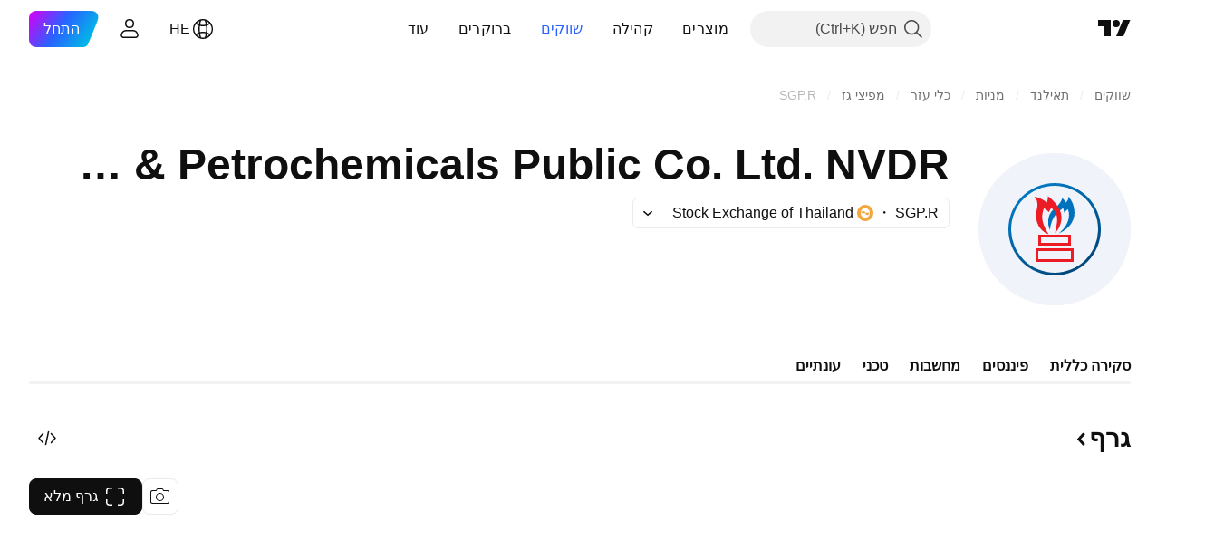

--- FILE ---
content_type: text/css; charset=utf-8
request_url: https://static.tradingview.com/static/bundles/21147.69a11f3f84fc5c10fdf9.rtl.css
body_size: 2363
content:
[data-theme=light]{--_0-ds0D:var(--color-black);--_1-ds0D:var(--color-cold-gray-900);--_2-ds0D:var(--color-tan-orange-700);--_3-ds0D:var(--color-tv-blue-800);--_4-ds0D:var(--color-deep-blue-600);--_5-ds0D:var(--color-forest-green-800);--_6-ds0D:var(--color-ripe-red-800);--_7-ds0D:var(--color-overlay-warning-1-light);--_8-ds0D:var(--color-tan-orange-700);--_9-ds0D:var(--color-overlay-accent-1-light);--_10-ds0D:var(--color-tv-blue-800);--_11-ds0D:var(--color-overlay-accent-4-light);--_12-ds0D:var(--color-deep-blue-600);--_13-ds0D:var(--color-overlay-positive-2-light);--_14-ds0D:var(--color-forest-green-800);--_15-ds0D:var(--color-overlay-negative-1-light);--_16-ds0D:var(--color-ripe-red-800)}[data-theme=dark]{--_0-ds0D:var(--color-white);--_1-ds0D:var(--color-cold-gray-200);--_2-ds0D:var(--color-tan-orange-600);--_3-ds0D:var(--color-tv-blue-a100);--_4-ds0D:var(--color-deep-blue-a100);--_5-ds0D:var(--color-forest-green-400);--_6-ds0D:var(--color-ripe-red-a400);--_7-ds0D:var(--color-overlay-warning-1-light);--_8-ds0D:var(--color-tan-orange-600);--_9-ds0D:var(--color-overlay-accent-1-light);--_10-ds0D:var(--color-tv-blue-a100);--_11-ds0D:var(--color-overlay-accent-4-light);--_12-ds0D:var(--color-deep-blue-a100);--_13-ds0D:var(--color-overlay-positive-2-light);--_14-ds0D:var(--color-forest-green-400);--_15-ds0D:var(--color-overlay-negative-1-light);--_16-ds0D:var(--color-ripe-red-a400)}.important-Pqa2qGM9{--ui-lib-badge-background:var(--_9-ds0D);--ui-lib-badge-color-content:var(--_10-ds0D)}.exclusive-Pqa2qGM9{--ui-lib-badge-background:var(--_11-ds0D);--ui-lib-badge-color-content:var(--_12-ds0D)}.flash-Pqa2qGM9{--ui-lib-badge-background:var(--_7-ds0D);--ui-lib-badge-color-content:var(--_8-ds0D)}.positive-Pqa2qGM9{--ui-lib-badge-background:var(--_13-ds0D);--ui-lib-badge-color-content:var(--_14-ds0D)}.negative-Pqa2qGM9{--ui-lib-badge-background:var(--_15-ds0D);--ui-lib-badge-color-content:var(--_16-ds0D)}.block-XB6RZul2{display:inline-flex;flex-wrap:nowrap;gap:4px}.previewWrapper-fiV3cTWB{--ui-lib-image-card-preview-border-radius:8px;order:0}.block-bETdSLzM{display:inline;overflow-wrap:anywhere}.badges-bETdSLzM{margin-bottom:4px;margin-left:8px;vertical-align:middle}.badgesSmall-bETdSLzM{margin-left:4px}.icon-bETdSLzM{display:inline-flex;padding-right:4px;vertical-align:text-bottom}.block-zMaq9C23{color:var(--color-cold-gray-500);display:inline-block}.icon-zMaq9C23{display:inline-flex;margin-right:2px;vertical-align:middle}.block-BfeGqAcb{color:var(--color-cold-gray-500);display:inline-block}.doth-QQ1hRdAs{margin:0}.doth-QQ1hRdAs:after{content:"\00b7";margin:0 4px}.doth-QQ1hRdAs.coldGray-QQ1hRdAs:after{color:var(--color-cold-gray-550)}.ellipsisText-QQ1hRdAs{max-width:100%;overflow:hidden;text-overflow:ellipsis;white-space:nowrap}.header-TUPxzdRV{align-items:center;display:flex;flex-wrap:wrap}.logo-TUPxzdRV{margin-left:8px}.icon-TUPxzdRV{display:inline-flex;margin-right:4px;vertical-align:bottom}.date-TUPxzdRV{margin-left:8px}.doth-TUPxzdRV{margin:0}.doth-TUPxzdRV:after{content:"\00b7";margin:0 4px}.doth-TUPxzdRV.coldGray-TUPxzdRV:after{color:var(--color-cold-gray-550)}.ellipsisText-TUPxzdRV{max-width:100%;overflow:hidden;text-overflow:ellipsis;white-space:nowrap}[data-theme=light]{--_0-e3g6:transparent}[data-theme=dark]{--_0-e3g6:transparent}@keyframes keyframes-highlight-animation-theme-light{0%{background:transparent}50%{background:var(--color-tv-blue-50)}to{background:transparent}}@keyframes keyframes-highlight-animation-theme-dark{0%{background:transparent}50%{background:var(--color-tv-blue-a900)}to{background:transparent}}.card-DmjQR0Aa{background-color:var(--_0-e3g6);display:inline-flex;-webkit-user-select:none;user-select:none;--animation-duration:2;outline:none;overflow:visible;position:relative}.card-DmjQR0Aa:focus{outline:none}.card-DmjQR0Aa:focus-visible{outline:none}.card-DmjQR0Aa:after{border-style:solid;border-width:2px;box-sizing:border-box;content:"";display:none;height:calc(100% + 10px);pointer-events:none;position:absolute;right:-5px;top:-5px;width:calc(100% + 10px);z-index:1}.card-DmjQR0Aa:focus:after{display:block}.card-DmjQR0Aa:focus-visible:after{display:block}.card-DmjQR0Aa:focus:not(:focus-visible):after{display:none}.card-DmjQR0Aa:after{border-color:var(--color-focus-outline-color-blue)}.card-DmjQR0Aa:after{border-radius:16px}.card-DmjQR0Aa.highlight-DmjQR0Aa{animation:keyframes-highlight-animation-theme-light .7s ease-in-out 2}.theme-dark .card-DmjQR0Aa.highlight-DmjQR0Aa{animation-name:keyframes-highlight-animation-theme-dark}@media (any-hover:hover){.card-DmjQR0Aa:hover{background-color:var(--color-bg-primary-hover);cursor:default}}.containerWithImage-DmjQR0Aa{column-gap:8px;display:grid;grid-template-areas:"header header" "title preview";grid-template-columns:1fr 72px}@media (max-width:767px){.containerWithImage-DmjQR0Aa{grid-template-areas:"header preview" "title preview"}}.header-DmjQR0Aa{color:var(--color-text-secondary);font-feature-settings:"tnum" on,"lnum" on;font-style:normal;grid-area:header;margin-bottom:8px;min-height:18px;--ui-lib-typography-font-size:14px;font-size:var(--ui-lib-typography-font-size);font-weight:400;--ui-lib-typography-line-height:18px;line-height:var(--ui-lib-typography-line-height)}.header-DmjQR0Aa,.title-DmjQR0Aa{font-family:-apple-system,BlinkMacSystemFont,Trebuchet MS,Roboto,Ubuntu,sans-serif}.title-DmjQR0Aa{grid-area:title;-webkit-line-clamp:4;font-feature-settings:"tnum" on,"lnum" on;font-style:normal;line-height:24px;max-height:96px;--ui-lib-typography-font-size:16px;font-size:var(--ui-lib-typography-font-size);font-weight:500;--ui-lib-typography-line-height:24px;line-height:var(--ui-lib-typography-line-height)}.title-DmjQR0Aa,.title-DmjQR0Aa.titleSmall-DmjQR0Aa{display:-webkit-box;overflow:hidden;-webkit-box-orient:vertical}.title-DmjQR0Aa.titleSmall-DmjQR0Aa{-webkit-line-clamp:3;line-height:24px;max-height:72px}.article-DmjQR0Aa{color:var(--color-text-primary);display:flex;flex-direction:column;flex-grow:1}@media (max-width:767px){.article-DmjQR0Aa{margin:0 -20px;padding:12px 20px}}.article-DmjQR0Aa .container-DmjQR0Aa .preview-DmjQR0Aa{aspect-ratio:1;grid-area:preview}@media (max-width:767px){.article-DmjQR0Aa .container-DmjQR0Aa .preview-DmjQR0Aa{align-self:center}}.disabled-DmjQR0Aa{cursor:default!important;padding:8px 20px}@media (min-width:768px){.disabled-DmjQR0Aa{padding:8px}}.wrapper-DmjQR0Aa{box-sizing:border-box;padding:8px}.article-BpSwpmE_{border-radius:0;margin:0 -20px;padding:12px 20px}@media (min-width:1024px){.article-BpSwpmE_{column-gap:var(--grid-col-gap);display:grid;grid-template-columns:repeat(auto-fill,minmax(var(--grid-item-min-width),1fr));grid-template-rows:repeat(auto-fill,48px);padding:0 20px;row-gap:var(--grid-row-gap)}}.card-BpSwpmE_{outline:none;overflow:visible;position:relative}.card-BpSwpmE_:focus{outline:none}.card-BpSwpmE_:focus-visible{outline:none}.card-BpSwpmE_:after{border-style:solid;border-width:2px;box-sizing:border-box;content:"";display:none;height:100%;pointer-events:none;position:absolute;right:0;top:0;width:100%;z-index:1}.card-BpSwpmE_:focus:after{display:block}.card-BpSwpmE_:focus-visible:after{display:block}.card-BpSwpmE_:focus:not(:focus-visible):after{display:none}.card-BpSwpmE_:after{border-radius:6px}@media (min-width:1024px){.card-BpSwpmE_{display:grid}}@media (any-hover:hover){.card-BpSwpmE_:hover{border-radius:0}}.preview-BpSwpmE_{align-self:center}@media (min-width:1024px){.preview-BpSwpmE_{display:none}.container-BpSwpmE_{grid-template-areas:"header preview" "title preview"}}@media (min-width:768px){.container-BpSwpmE_{grid-template-columns:1fr 60px}}@media (min-width:1024px){.container-BpSwpmE_{align-items:center;column-gap:0;display:grid;grid-template-areas:"date symbols title provider";grid-template-columns:113px 87px auto 1fr}.header-BpSwpmE_{display:contents}.title-BpSwpmE_{font-family:-apple-system,BlinkMacSystemFont,Trebuchet MS,Roboto,Ubuntu,sans-serif;font-feature-settings:"tnum" on,"lnum" on;font-style:normal;--ui-lib-typography-font-size:16px;font-size:var(--ui-lib-typography-font-size);font-weight:500;--ui-lib-typography-line-height:24px;display:inline;grid-area:title;line-height:var(--ui-lib-typography-line-height);margin-left:0;overflow:hidden;padding:10px 28px 11px 0;text-overflow:ellipsis;white-space:nowrap}}@media (min-width:1024px){.title-BpSwpmE_>*{margin-bottom:0}}@media (min-width:1024px){.date-BpSwpmE_{grid-area:date;margin:0;padding:10px 0 10px 12px;width:max-content}.date-BpSwpmE_:after{display:none}}@media (min-width:1024px){.logo-BpSwpmE_{grid-area:symbols;margin:0 0 0 auto;padding:0 20px}.provider-BpSwpmE_{display:flex;grid-area:provider;margin-right:auto;padding:10px 12px 11px 0;white-space:nowrap}.disabled-BpSwpmE_{column-gap:var(--grid-col-gap);display:grid;grid-template-columns:repeat(auto-fill,minmax(var(--grid-item-min-width),1fr));grid-template-rows:repeat(auto-fill,48px);padding:0 20px;row-gap:var(--grid-row-gap)}}.article-e7vDzPX4{border-radius:0;margin:0 -20px;padding:12px 20px}.responsive-container-media-mf-tablet-landscape .article-e7vDzPX4{column-gap:var(--grid-col-gap);display:grid;grid-template-columns:repeat(auto-fill,minmax(var(--grid-item-min-width),1fr));grid-template-rows:repeat(auto-fill,48px);padding:0 20px;row-gap:var(--grid-row-gap)}@media (min-width:1024px){.responsive-container-base:not(.responsive-container-media-mf-phone-vertical) .article-e7vDzPX4{column-gap:var(--grid-col-gap);display:grid;grid-template-columns:repeat(auto-fill,minmax(var(--grid-item-min-width),1fr));grid-template-rows:repeat(auto-fill,48px);padding:0 20px;row-gap:var(--grid-row-gap)}}.card-e7vDzPX4{outline:none;overflow:visible;position:relative}.card-e7vDzPX4:focus{outline:none}.card-e7vDzPX4:focus-visible{outline:none}.card-e7vDzPX4:after{border-style:solid;border-width:2px;box-sizing:border-box;content:"";display:none;height:100%;pointer-events:none;position:absolute;right:0;top:0;width:100%;z-index:1}.card-e7vDzPX4:focus:after{display:block}.card-e7vDzPX4:focus-visible:after{display:block}.card-e7vDzPX4:focus:not(:focus-visible):after{display:none}.card-e7vDzPX4:after{border-radius:6px}@media (any-hover:hover){.card-e7vDzPX4:hover{border-radius:0}}.responsive-container-media-mf-tablet-landscape .card-e7vDzPX4{display:grid}@media (min-width:1024px){.responsive-container-base:not(.responsive-container-media-mf-phone-vertical) .card-e7vDzPX4{display:grid}}.card-e7vDzPX4.fresh-e7vDzPX4{background-color:var(--color-background-primary-neutral-extra-light)}.card-e7vDzPX4.fresh-e7vDzPX4 .title-e7vDzPX4{overflow:visible;position:relative}.card-e7vDzPX4.fresh-e7vDzPX4 .title-e7vDzPX4:before{background-color:var(--color-container-fill-primary-neutral-medium);border-radius:50%;content:"";display:inline-block;height:6px;position:absolute;right:-10px;top:calc(var(--ui-lib-typography-line-height)*.5 - 3px);width:6px}.responsive-container-media-mf-tablet-landscape .card-e7vDzPX4.fresh-e7vDzPX4 .title-e7vDzPX4{overflow:hidden;position:unset}.responsive-container-media-mf-tablet-landscape .card-e7vDzPX4.fresh-e7vDzPX4 .title-e7vDzPX4:before{display:none}.responsive-container-media-mf-tablet-landscape .card-e7vDzPX4.fresh-e7vDzPX4 .article-e7vDzPX4{overflow:visible;position:relative}.responsive-container-media-mf-tablet-landscape .card-e7vDzPX4.fresh-e7vDzPX4 .article-e7vDzPX4:before{background-color:var(--color-container-fill-primary-neutral-medium);border-radius:50%;content:"";display:inline-block;height:6px;position:absolute;right:10px;top:calc(50% - 3px);width:6px}@media (min-width:1024px){.responsive-container-base:not(.responsive-container-media-mf-phone-vertical) .card-e7vDzPX4.fresh-e7vDzPX4 .title-e7vDzPX4{overflow:hidden;position:unset}.responsive-container-base:not(.responsive-container-media-mf-phone-vertical) .card-e7vDzPX4.fresh-e7vDzPX4 .title-e7vDzPX4:before{display:none}.responsive-container-base:not(.responsive-container-media-mf-phone-vertical) .card-e7vDzPX4.fresh-e7vDzPX4 .article-e7vDzPX4{overflow:visible;position:relative}.responsive-container-base:not(.responsive-container-media-mf-phone-vertical) .card-e7vDzPX4.fresh-e7vDzPX4 .article-e7vDzPX4:before{background-color:var(--color-container-fill-primary-neutral-medium);border-radius:50%;content:"";display:inline-block;height:6px;position:absolute;right:10px;top:calc(50% - 3px);width:6px}}.preview-e7vDzPX4{align-self:center}.responsive-container-media-mf-tablet-landscape .preview-e7vDzPX4{display:none}@media (min-width:1024px){.responsive-container-base:not(.responsive-container-media-mf-phone-vertical) .preview-e7vDzPX4{display:none}}.responsive-container-media-mf-tablet-landscape .container-e7vDzPX4{grid-template-areas:"header preview" "title preview"}@media (min-width:1024px){.responsive-container-base:not(.responsive-container-media-mf-phone-vertical) .container-e7vDzPX4{grid-template-areas:"header preview" "title preview"}}.responsive-container-media-mf-tablet-vertical .container-e7vDzPX4{grid-template-columns:1fr 60px}@media (min-width:768px){.responsive-container-base:not(.responsive-container-media-mf-phone-vertical) .container-e7vDzPX4{grid-template-columns:1fr 60px}}.responsive-container-media-mf-tablet-landscape .container-e7vDzPX4{align-items:center;column-gap:0;display:grid;grid-template-areas:"date symbols title provider";grid-template-columns:113px 87px auto 1fr}@media (min-width:1024px){.responsive-container-base:not(.responsive-container-media-mf-phone-vertical) .container-e7vDzPX4{align-items:center;column-gap:0;display:grid;grid-template-areas:"date symbols title provider";grid-template-columns:113px 87px auto 1fr}}.responsive-container-media-mf-tablet-landscape .header-e7vDzPX4{display:contents}@media (min-width:1024px){.responsive-container-base:not(.responsive-container-media-mf-phone-vertical) .header-e7vDzPX4{display:contents}}.responsive-container-media-mf-tablet-landscape .title-e7vDzPX4{font-family:-apple-system,BlinkMacSystemFont,Trebuchet MS,Roboto,Ubuntu,sans-serif;font-feature-settings:"tnum" on,"lnum" on;font-style:normal;--ui-lib-typography-font-size:16px;font-size:var(--ui-lib-typography-font-size);font-weight:500;--ui-lib-typography-line-height:24px;display:inline;grid-area:title;line-height:var(--ui-lib-typography-line-height);margin-left:0;overflow:hidden;padding:10px 28px 11px 0;text-overflow:ellipsis;white-space:nowrap}.responsive-container-media-mf-tablet-landscape .title-e7vDzPX4>*{margin-bottom:0}@media (min-width:1024px){.responsive-container-base:not(.responsive-container-media-mf-phone-vertical) .title-e7vDzPX4{font-family:-apple-system,BlinkMacSystemFont,Trebuchet MS,Roboto,Ubuntu,sans-serif;font-feature-settings:"tnum" on,"lnum" on;font-style:normal;--ui-lib-typography-font-size:16px;font-size:var(--ui-lib-typography-font-size);font-weight:500;--ui-lib-typography-line-height:24px;display:inline;grid-area:title;line-height:var(--ui-lib-typography-line-height);margin-left:0;overflow:hidden;padding:10px 28px 11px 0;text-overflow:ellipsis;white-space:nowrap}.responsive-container-base:not(.responsive-container-media-mf-phone-vertical) .title-e7vDzPX4>*{margin-bottom:0}}.responsive-container-media-mf-tablet-landscape .date-e7vDzPX4{grid-area:date;margin:0;padding:10px 0 10px 12px;width:max-content}.responsive-container-media-mf-tablet-landscape .date-e7vDzPX4:after{display:none}@media (min-width:1024px){.responsive-container-base:not(.responsive-container-media-mf-phone-vertical) .date-e7vDzPX4{grid-area:date;margin:0;padding:10px 0 10px 12px;width:max-content}.responsive-container-base:not(.responsive-container-media-mf-phone-vertical) .date-e7vDzPX4:after{display:none}}.responsive-container-media-mf-tablet-landscape .logo-e7vDzPX4{grid-area:symbols;margin:0 0 0 auto;padding:0 20px}@media (min-width:1024px){.responsive-container-base:not(.responsive-container-media-mf-phone-vertical) .logo-e7vDzPX4{grid-area:symbols;margin:0 0 0 auto;padding:0 20px}}.responsive-container-media-mf-tablet-landscape .provider-e7vDzPX4{display:flex;grid-area:provider;margin-right:auto;padding:10px 12px 11px 0;white-space:nowrap}@media (min-width:1024px){.responsive-container-base:not(.responsive-container-media-mf-phone-vertical) .provider-e7vDzPX4{display:flex;grid-area:provider;margin-right:auto;padding:10px 12px 11px 0;white-space:nowrap}}.responsive-container-media-mf-tablet-landscape .disabled-e7vDzPX4{column-gap:var(--grid-col-gap);display:grid;grid-template-columns:repeat(auto-fill,minmax(var(--grid-item-min-width),1fr));grid-template-rows:repeat(auto-fill,48px);padding:0 20px;row-gap:var(--grid-row-gap)}@media (min-width:1024px){.responsive-container-base:not(.responsive-container-media-mf-phone-vertical) .disabled-e7vDzPX4{column-gap:var(--grid-col-gap);display:grid;grid-template-columns:repeat(auto-fill,minmax(var(--grid-item-min-width),1fr));grid-template-rows:repeat(auto-fill,48px);padding:0 20px;row-gap:var(--grid-row-gap)}}

--- FILE ---
content_type: text/css; charset=utf-8
request_url: https://static.tradingview.com/static/bundles/91493.36bdab8ab2bf8b84c473.rtl.css
body_size: 491
content:
.blockTitle-sTIITtXI{font-feature-settings:"tnum" on,"lnum" on;font-style:normal;--ui-lib-typography-font-size:16px;font-size:var(--ui-lib-typography-font-size);font-weight:600;--ui-lib-typography-line-height:24px}.blockText-sTIITtXI,.blockTitle-sTIITtXI{font-family:-apple-system,BlinkMacSystemFont,Trebuchet MS,Roboto,Ubuntu,sans-serif;line-height:var(--ui-lib-typography-line-height)}.blockText-sTIITtXI{color:var(--color-text-primary);font-feature-settings:"tnum" on,"lnum" on;--ui-lib-typography-line-height:28px;--ui-lib-typography-font-size:18px;font-size:var(--ui-lib-typography-font-size);font-style:normal;font-weight:400}@media (min-width:1024px){.blockText-sTIITtXI{max-width:632px}}@media (min-width:1280px){.blockText-sTIITtXI{max-width:592px}}@media (min-width:1440px){.blockText-sTIITtXI{max-width:664px}}@media (min-width:1920px){.blockText-sTIITtXI{max-width:828px}}@media (min-width:2560px){.blockText-sTIITtXI{max-width:1148px}}.truncatedBlockText-sTIITtXI{--max-height-cut-container:87px}.toggleDescriptionButtonWrapper-sTIITtXI{display:inline-block;margin-right:-12px;margin-top:6px;padding:2px 12px}.moreButtonWrapper-sTIITtXI{background:var(--color-body-bg);left:100%;margin-top:0;position:absolute;text-align:left;top:54px}.moreButtonWrapper-sTIITtXI:before{box-shadow:inset 50px 0 20px -20px var(--financials-background,var(--color-body-bg));content:"";height:100%;left:calc(100% - 12px);position:absolute;width:55px}.toggleDescriptionButton-sTIITtXI{background:var(--color-body-bg);-webkit-user-select:none;user-select:none}.iconContent-sTIITtXI{align-items:center;display:flex;font-family:-apple-system,BlinkMacSystemFont,Trebuchet MS,Roboto,Ubuntu,sans-serif;font-feature-settings:"tnum" on,"lnum" on;font-style:normal;--ui-lib-typography-font-size:18px;font-size:var(--ui-lib-typography-font-size);font-weight:600;--ui-lib-typography-line-height:24px;line-height:var(--ui-lib-typography-line-height)}.content-e86I10sk{color:var(--color-text-primary);display:grid;gap:24px;grid-template-rows:1fr}@supports not (container-type:inline-size){@media (min-width:958px){[data-query-type=container] .content-e86I10sk{grid-template-columns:1fr}}}@container content-container (min-width: 958px){[data-query-type=container] .content-e86I10sk{grid-template-columns:1fr}}@media (min-width:1024px){[data-query-type=media] .content-e86I10sk{grid-template-columns:1fr}}

--- FILE ---
content_type: application/javascript; charset=utf-8
request_url: https://static.tradingview.com/static/bundles/he_IL.74401.48403476d1083f1e6ef9.js
body_size: 15191
content:
(self.webpackChunktradingview=self.webpackChunktradingview||[]).push([[74401,63173,87178,37117,8800,83477],{25450:t=>{t.exports=["גמא"]},148332:t=>{t.exports=["דלתא"]},21456:t=>{t.exports=["רו"]},37354:t=>{t.exports=["תטא"]},260812:t=>{t.exports=["וגה"]},797547:t=>{t.exports=["הון עצמי"]},136330:t=>{t.exports=["ערכת נושא"]},183699:t=>{t.exports=["הבא"]},586987:t=>{t.exports=["חודש"]},549127:t=>{t.exports=["תאריך ההכרזה"]},380003:t=>{t.exports=["סכום העסקה"]},775195:t=>{t.exports=["תאריך ההצעה"]},26509:t=>{t.exports=["מחיר הצעה"]},529923:t=>{t.exports=["מניות מוצעות"]},490640:t=>{t.exports=["טווח מחירים"]},280903:t=>{t.exports=["קניה"]},147094:t=>{t.exports=["ניטראלי"]},71780:t=>{t.exports=["מכירה"]},948826:t=>{t.exports=["קניה חזקה"]},652042:t=>{t.exports=["מכירה חזקה"]},783477:t=>{t.exports=Object.create(null),t.exports.Technicals_study=["טכני"],t.exports["*All Candlestick Patterns*_study"]=["*כל דפוסי הנרות היפניים*"],t.exports["24-hour Volume_study"]=["ווליום 24 שעות"],t.exports["52 Week High/Low_study"]=["52 שבועות גבוה/נמוך"],t.exports.ASI_study={en:["ASI"]},t.exports["Abandoned Baby - Bearish_study"]=["תינוק נטוש - דובי"],t.exports["Abandoned Baby - Bullish_study"]=["תינוק נטוש - שוורי"],t.exports["Accelerator Oscillator_study"]=["אינדיקטור מאיץ"],t.exports["Accounts payable_study"]=["חשבונות לתשלום"],t.exports["Accounts receivable - trade, net_study"]=["חשבונות חייבים - מסחר, נטו"],t.exports["Accounts receivables, gross_study"]=["חשבונות חייבים, ברוטו"],t.exports.Accruals_study=["צבירות"],t.exports["Accrued payroll_study"]=["שכר שנצבר"],t.exports["Accumulated depreciation, total_study"]=["פחת מצטבר, סך הכל"],t.exports["Accumulation/Distribution_study"]=["הצטברות / הפצה"],t.exports["Accumulative Swing Index_study"]=["מדד סווינג מצטבר"],t.exports["Additional paid-in capital/Capital surplus_study"]=["הון נוסף שנפרע/עודף הון"],t.exports["Advance Decline Line_study"]=["קו ירידה מתקדם"],t.exports["Advance Decline Ratio_study"]=["Advance Decline Ratio ADR"],t.exports["Advance/Decline Ratio (Bars)_study"]=["Advance Decline Ratio ADR (ברים)"],t.exports["Advance/Decline_study"]={en:["Advance/Decline"]},t.exports["After tax other income/expense_study"]=["לאחר מס הכנסה/הוצאות אחרות"],t.exports["All Chart Patterns_study"]=["כל תבניות הגרף"],t.exports["Altman Z-score_study"]=["ציון Z של אלטמן"],t.exports["Amortization of deferred charges_study"]=["הפחתת חיובים דחויים"],t.exports["Amortization of intangibles_study"]=["הפחתת נכסים בלתי מוחשיים"],t.exports.Amortization_study={en:["Amortization"]},t.exports["Anchored Volume Profile_study"]=["פרופיל ווליום מעוגן"],t.exports["Arnaud Legoux Moving Average_study"]=["ממוצעים נעים ארנולד לגוקס (ALMA)"],t.exports.Aroon_study=["הרון (Aroon)"],t.exports["Asset turnover_study"]=["מחזור נכסים"],t.exports["Auto Anchored Volume Profile_study"]=["פרופיל ווליום מעוגן אוטומטי"],t.exports["Auto Fib Extension_study"]=["הרחבת פיבונאצ'י אוטומטית"],t.exports["Auto Fib Retracement_study"]=["תיקוני פיבונאצי אוטומטיים"],t.exports["Auto Pitchfork_study"]=["Pitchfork אוטומטי"],
t.exports["Auto Trendlines_study"]=["קווי מגמה אוטומטיים"],t.exports["Average Daily Range_study"]=["טווח יומי ממוצע"],t.exports["Average Day Range_study"]=["טווח ימים ממוצע"],t.exports["Average Directional Index_study"]=["מדד כיווני ממוצע"],t.exports["Average Price_study"]=["מחיר ממוצע"],t.exports["Average True Range_study"]=["ממוצע טווח אמיתי (ATR)"],t.exports["Average basic shares outstanding_study"]=["ממוצע מניות בסיסיות קיימות"],t.exports["Awesome Oscillator_study"]=["מתנד אוסום (AO)"],t.exports.BBTrend_study={en:["BBTrend"]},t.exports["Bad debt / Doubtful accounts_study"]=["חוב אבוד / חשבונות מפוקפקים"],t.exports["Balance of Power_study"]=["שיווי משקל כוח (BoP)"],t.exports["BarUpDn Strategy_study"]=["אסטרטגיית BarUpDn"],t.exports["Basic EPS_study"]=["EPS בסיסי"],t.exports["Basic earnings per share (Basic EPS)_study"]=["רווח בסיסי למניה (EPS בסיסי)"],t.exports["Bearish Flag Chart Pattern_study"]=["תבנית גרף דגל דובי"],t.exports["Bearish Pennant Chart Pattern_study"]=["תבנית גרף דגלון דובי"],t.exports["Beneish M-score_study"]=["בנייש M-score"],t.exports["Bollinger BandWidth_study"]=["בולינגר רוחב פס"],t.exports["Bollinger Bands %b_study"]=["רצועות בולינג'ר %B"],t.exports["Bollinger Bands Strategy directed_study"]=["אסטרטגיית רצועת בולינג'ר מכוון"],t.exports["Bollinger Bands Strategy_study"]=["אסטרטגית רצועות בולינג'ר"],t.exports["Bollinger Bands_study"]=["רצועות בולינג'ר"],t.exports["Bollinger Bars_study"]=["ברי בולינג'ר"],t.exports["Book value per share_study"]=["הון מוחשי למניה"],t.exports["Bull Bear Power_study"]=["כח שורי דובי"],t.exports["Bullish Flag Chart Pattern_study"]=["תבנית גרף דגל שוורי"],t.exports["Bullish Pennant Chart Pattern_study"]=["תבנית גרף דגל שוורי"],t.exports["Buyback yield %_study"]=["Buyback תשואה%"],t.exports["COGS to revenue ratio_study"]=["יחס COGS להכנסות"],t.exports.CRSI_study={en:["CRSI"]},t.exports["CapEx per share_study"]=["הוצאות הון למניה"],t.exports["Capital and operating lease obligations_study"]=["התחייבויות הון וחכירה תפעולית"],t.exports["Capital expenditures - fixed assets_study"]=["הוצאות הון - רכוש קבוע"],t.exports["Capital expenditures - other assets_study"]=["הוצאות הון - נכסים אחרים"],t.exports["Capital expenditures_study"]=["הוצאות הון"],t.exports["Capitalized lease obligations_study"]=["התחייבויות חכירה מהוונות"],t.exports["Cash & equivalents_study"]=["שווי מזומנים"],t.exports["Cash and short term investments_study"]=["מזומן והשקעות לטווח קצר"],t.exports["Cash conversion cycle_study"]=["מחזור המרה במזומן"],t.exports["Cash from financing activities_study"]=["מזומנים מפעילות פיננסית"],t.exports["Cash from investing activities_study"]=["מזומנים מפעולות השקעה"],t.exports["Cash from operating activities_study"]=["מזומנים מפעילות תפעולית"],t.exports["Cash per share_study"]=["מזומן למניה"],t.exports["Cash to debt ratio_study"]=["יחס מזומן לחוב"],t.exports["Chaikin Money Flow_study"]=["זרימת כספים צ'איקין (CMF)"],t.exports["Chaikin Oscillator_study"]=["מתנד צ'אייקין (CO)"],t.exports["Chaikin Volatility_study"]=["תנודתיות הייקין"],
t.exports["Chande Kroll Stop_study"]=["צ'אנד קרול סטופ (CKS)"],t.exports["Chande Momentum Oscillator_study"]=["מתנד מומנטום צ'אנד (CMO)"],t.exports["Change in accounts payable_study"]=["שינוי בחשבונות התשלום"],t.exports["Change in accounts receivable_study"]=["שינוי בחשבונות חייבים"],t.exports["Change in accrued expenses_study"]=["שינוי בהוצאות שנצברו"],t.exports["Change in inventories_study"]=["שינוי במאגר"],t.exports["Change in other assets/liabilities_study"]=["שינוי בנכסים/התחייבויות אחרים"],t.exports["Change in taxes payable_study"]=["שינוי במסים לתשלום"],t.exports["Changes in working capital_study"]=["שינויים בהון חוזר"],t.exports.ChannelBreakOutStrategy_study=["אסטרטגיית-פריצת-ערוץ"],t.exports["Chop Zone_study"]=["צ'ופ-זון"],t.exports["Choppiness Index_study"]=["מדד צ'ופינס"],t.exports["Commodity Channel Index_study"]=["מדד ערוץ סחורות ׁׁ(CCI)"],t.exports["Common dividends paid_study"]=["דיבידנדים משותפים ששולמו"],t.exports["Common equity, total_study"]=["הון משותף, סך הכל"],t.exports["Common stock par/Carrying value_study"]={en:["Common stock par/Carrying value"]},t.exports.Compare_study=["השוואה"],t.exports["Conditional Expressions_study"]=["ביטויים מותנים"],t.exports["Connors RSI_study"]=["קונורס RSI"],t.exports.ConnorsRSI_study={en:["ConnorsRSI"]},t.exports["Consecutive Up/Down Strategy_study"]=["אסטרטגיית מעלה/מטה רציפה"],t.exports["Coppock Curve_study"]=["עקומת קופוק"],t.exports["Correlation - Log_study"]=["מתאם - התחברות"],t.exports["Correlation Coefficient_study"]=["מקדם התאמה"],t.exports["Cost of goods sold_study"]=["עלות סחורה שנמכרה"],t.exports["Cost of goods_study"]=["עלות טובין"],t.exports["Crypto Open Interest_study"]=["עניין פתוח בקריפטו"],t.exports["Cumulative Volume Delta_study"]=["דלתא של נפח מצטבר"],t.exports["Cumulative Volume Index_study"]=["מדד ווליום מצטבר"],t.exports["Cup and Handle Chart Pattern_study"]=["תבנית גרף כוס וידית"],t.exports["Current portion of LT debt and capital leases_study"]=["חלק שוטף של חובות LT וחכירות הוניות"],t.exports["Current ratio_study"]=["יחס נוכחי"],t.exports.DMI_study={en:["DMI"]},t.exports["Dark Cloud Cover - Bearish_study"]=["כיסוי ענן כהה - דובי"],t.exports["Days inventory_study"]=["מאגר של ימים"],t.exports["Days payable_study"]=["ימים בתשלום"],t.exports["Days sales outstanding_study"]=["ימי מכירות שטרם נפרעו"],t.exports["Debt to EBITDA ratio_study"]=["יחס חוב ל-EBITDA"],t.exports["Debt to assets ratio_study"]=["יחס חוב לנכסים"],t.exports["Debt to equity ratio_study"]=["יחס חוב להון"],t.exports["Debt to revenue ratio_study"]=["יחס חוב להכנסות"],t.exports["Deferred income, current_study"]={en:["Deferred income, current"]},t.exports["Deferred income, non-current_study"]=["הכנסה נדחית, לא שוטפת"],t.exports["Deferred tax assets_study"]=["נכסי מס נדחים"],t.exports["Deferred tax liabilities_study"]=["התחייבויות מס נדחות"],t.exports["Deferred taxes (cash flow)_study"]=["מסים נדחים (תזרים מזומנים)"],t.exports["Deprecation and amortization_study"]=["פחת והפחתות Deprecation and amortization"],
t.exports["Depreciation & amortization (cash flow)_study"]=["פחת והפחתות (תזרים מזומנים)"],t.exports["Depreciation/depletion_study"]=["פחת/דלדול Depreciation/depletion"],t.exports.Depreciation_study=["פְּחָת"],t.exports["Detrended Price Oscillator_study"]={en:["Detrended Price Oscillator"]},t.exports["Diluted EPS_study"]=["רווח למניה מדולל"],t.exports["Diluted earnings per share (Diluted EPS)_study"]=["רווח מדולל למניה (מדולל EPS)"],t.exports["Diluted net income available to common stockholders_study"]=["הכנסה נטו מדוללת זמינה לבעלי מניות רגילות"],t.exports["Diluted shares outstanding_study"]=["מניות בדילול מלא"],t.exports["Dilution adjustment_study"]=["התאמת דילול"],t.exports["Directional Movement Index_study"]=["אינדקס Directional Movement"],t.exports["Directional Movement_study"]=["תנועה כיוונית"],t.exports["Discontinued operations_study"]=["פעילות שהופסקה"],t.exports["Divergence Indicator_study"]=["אינדיקטור הסתעפות"],t.exports["Dividend payout ratio %_study"]=["יחס חלוקת דיבידנד"],t.exports["Dividend yield %_study"]=["תשואת דיבידנד %"],t.exports["Dividends payable_study"]=["דיבידנדים לתשלום"],t.exports["Dividends per share - common stock primary issue_study"]=["דיבידנדים למניה - הנפקה עיקרית של מניות רגילות"],t.exports["Doji Star - Bearish_study"]=["כוכב דוג'י - דובי"],t.exports["Doji Star - Bullish_study"]=["כוכב דוג'י - שוורי"],t.exports.Doji_study=["דוג'י"],t.exports["Donchian Channels_study"]=["ערוצי דונצ'יאן"],t.exports["Double Bottom Chart Pattern_study"]=["תבנית גרף תחתית כפולה"],t.exports["Double EMA_study"]=["ממוצע נע אקספוננציאלי כפול"],t.exports["Double Top Chart Pattern_study"]=["תבנית גרף תקרה כפולה"],t.exports["Downside Tasuki Gap - Bearish_study"]=["Tasuki גאפ למטה - דובי"],t.exports["Dragonfly Doji - Bullish_study"]=["דרגון פליי Dragonfly דוג'י - שוורי"],t.exports["EBIT per share_study"]=["רווח תפעולי EBIT למניה"],t.exports["EBITDA margin %_study"]=["מרג'ין % EBITDA"],t.exports["EBITDA per share_study"]=["EBITDA למניה"],t.exports.EBITDA_study=["רווח לפני ריבית, מסים, פחת והפחתות"],t.exports.EBIT_study={en:["EBIT"]},t.exports["EMA Cross_study"]=["ממוצע נע אקספוננציאלי חוצה"],t.exports["EPS basic one year growth_study"]=["EPS צמיחה בסיסית לשנה אחת"],t.exports["EPS diluted one year growth_study"]=["EPS מדולל צמיחה של שנה אחת"],t.exports["EPS estimates_study"]=["הערכות EPS"],t.exports["Earnings yield_study"]=["תשואת רווחים"],t.exports["Ease Of Movement_study"]=["קלות תנועה"],t.exports["Ease of Movement_study"]=["קלות תנועה"],t.exports["Effective interest rate on debt %_study"]=["שיעור ריבית אפקטיבית על החוב %"],t.exports["Elder Force Index_study"]=["Elder's Force Index"],t.exports["Elder's Force Index_study"]=["אינדקס Elder's Force"],t.exports["Elders Force Index_study"]=["מדד הכוח של אלדר"],t.exports["Elliott Wave Chart Pattern_study"]=["תבנית גרף גלי אליוט"],t.exports["Engulfing - Bearish_study"]=["בולען - דובי"],t.exports["Engulfing - Bullish_study"]=["בולען - שוורי"],t.exports["Enterprise value to EBIT ratio_study"]=["יחס ערך ארגוני ל-EBIT"],
t.exports["Enterprise value to EBITDA ratio_study"]=["ערך ארגוני ליחס EBITDA"],t.exports["Enterprise value to revenue ratio_study"]=["יחס ערך ארגוני ל-EBIT"],t.exports["Enterprise value_study"]=["ערך ארגוני"],t.exports.Envelope_study=["מעטפה"],t.exports.Envelopes_study=["מעטפות"],t.exports["Equity in earnings_study"]=["הון עצמי ברווחים"],t.exports["Equity to assets ratio_study"]=["יחס הון עצמי לנכסים"],t.exports["Evening Doji Star - Bearish_study"]=["כוכב ערב דוג'י - דובי"],t.exports["Evening Star - Bearish_study"]=["כוכב ערב - דובי"],t.exports["Falling Three Methods - Bearish_study"]=["Falling Three Methods - דובי"],t.exports["Falling Wedge Chart Pattern_study"]=["תבנית גרף טריז נופל"],t.exports["Falling Window - Bearish_study"]=["Falling Window - דובי"],t.exports["Financing activities – other sources_study"]=["פעילויות מימון - מקורות נוספים"],t.exports["Financing activities – other uses_study"]=["פעילויות פיננסיות - שימושים אחרים"],t.exports["Fisher Transform_study"]={en:["Fisher Transform"]},t.exports["Fixed Range Volume Profile_study"]=["פרופיל ווליום טווח קבוע"],t.exports["Fixed Range_study"]=["טווח קבוע"],t.exports["Float shares outstanding_study"]=["מניות צפות outstanding"],t.exports["Free cash flow margin %_study"]=["% מרג'ין תזרים מזומנים חופשי"],t.exports["Free cash flow per share_study"]=["תזרים מזומנים חופשי למניה"],t.exports["Free cash flow_study"]=["תזרים מזומנים חופשי"],t.exports["Free float_study"]=["הון צף"],t.exports["Fulmer H factor_study"]=["גורם פולמר H"],t.exports["Funding Rate_study"]=["תשלום מימון"],t.exports["Funds from operations_study"]=["כספים מפעילות תפעולית"],t.exports.Gaps_study=["גאפים"],t.exports["Goodwill to assets ratio_study"]=["יחס מוניטין לנכסים"],t.exports["Goodwill, net_study"]=["מוניטין, נטו"],t.exports["Graham's number_study"]=["המספר של גרהם"],t.exports["Gravestone Doji - Bearish_study"]=["Gravestone דוג'י - שוורי"],t.exports["Greedy Strategy_study"]=["אסטרטגיה חמדנית"],t.exports["Gross margin %_study"]=["% מרג'ין גולמי"],t.exports["Gross profit to assets ratio_study"]=["יחס רווח גולמי לנכסים"],t.exports["Gross profit_study"]=["רווח גולמי"],t.exports["Gross property/plant/equipment_study"]=["רכוש/מפעל/ציוד גולמי"],t.exports["Guppy Multiple Moving Average_study"]=["ממוצע נע מרובה גופים"],t.exports["Hammer - Bullish_study"]=["פטיש - שוורי"],t.exports["Hanging Man - Bearish_study"]=["איש תלוי - דובי"],t.exports["Harami - Bearish_study"]=["Harami - דובי"],t.exports["Harami - Bullish_study"]=["Harami - שוורי"],t.exports["Harami Cross - Bearish_study"]=["חראמי צלב - דובי"],t.exports["Harami Cross - Bullish_study"]=["חראמי צלב - שוורי"],t.exports["Head and Shoulders Chart Pattern_study"]=["תבנית גרף ראש וכתפיים"],t.exports["Historical Volatility_study"]=["תנודתיות היסטורית"],t.exports["Hull Moving Average_study"]=["ממוצע נע Hull"],t.exports["Ichimoku Cloud_study"]=["ענן איצ'ימוקו"],t.exports.Ichimoku_study=["Ichimoku איצ'ימוקו"],t.exports.Impairments_study=["ליקויים"],t.exports["InSide Bar Strategy_study"]=["אסטרטגיית תוך-נר"],
t.exports["Income Tax Credits_study"]=["זיכוי מס הכנסה"],t.exports["Income Tax, current - foreign_study"]=["מס הכנסה, שוטף - זר"],t.exports["Income tax payable_study"]=["מס הכנסה לתשלום"],t.exports["Income tax, current - domestic_study"]=["מס הכנסה, שוטף - מקומי"],t.exports["Income tax, current_study"]=["מס הכנסה, שוטף"],t.exports["Income tax, deferred - domestic_study"]=["מס הכנסה, נדחה - מקומי"],t.exports["Income tax, deferred - foreign_study"]=["מס הכנסה, נדחה - זר"],t.exports["Income tax, deferred_study"]=["מס הכנסה, נדחה"],t.exports["Interest capitalized_study"]=["ריבית מהוונת"],t.exports["Interest coverage_study"]=["כיסוי ריבית"],t.exports["Interest expense on debt_study"]=["הוצאות ריבית על החוב"],t.exports["Interest expense, net of interest capitalized_study"]=["הוצאות ריבית, בניכוי ריבית מהוונת"],t.exports["Inventories - finished goods_study"]=["מלאי - סחורה מוגמרת"],t.exports["Inventories - progress payments & other_study"]=["מלאי - תשלומים בתהליך ואחרים"],t.exports["Inventories - raw materials_study"]=["מלאי - חומרי גלם"],t.exports["Inventories - work in progress_study"]=["מלאי - עבודות בתהליך"],t.exports["Inventory to revenue ratio_study"]=["מלאי ליחס הכנסות"],t.exports["Inventory turnover_study"]=["מחזור מלאי"],t.exports["Inverted Cup and Handle Chart Pattern_study"]=["תבנית גרף כוס וידית הפוכים"],t.exports["Inverted Hammer - Bullish_study"]=["פטיש הפוך - שוורי"],t.exports["Inverted Head and Shoulders Chart Pattern_study"]=["תבנית גרף ראש וכתפיים הפוכים"],t.exports["Investing activities – other sources_study"]=["פעילויות השקעה - מקורות נוספים"],t.exports["Investing activities – other uses_study"]=["פעילויות השקעה - שימושים אחרים"],t.exports["Investments in unconsolidated subsidiaries_study"]=["השקעות בחברות בת לא מאוחדות"],t.exports["Issuance of long term debt_study"]=["הנפקת חוב לטווח ארוך"],t.exports["Issuance/retirement of debt, net_study"]=["הקצאה/פרישת חוב, נטו"],t.exports["Issuance/retirement of long term debt_study"]=["הקצאה/פריסה של חוב לטווח ארוך"],t.exports["Issuance/retirement of other debt_study"]=["הקצאה/פרישה של חוב אחר"],t.exports["Issuance/retirement of short term debt_study"]=["הקצאה/פרישה של חוב לטווח קצר"],t.exports["Issuance/retirement of stock, net_study"]=["הקצאה/פרישת מלאי, נטו"],t.exports["KZ index_study"]=["מדד KZ"],t.exports["Keltner Channel Strategy_study"]=["אסטרטגיית ערוצי קלנר"],t.exports["Keltner Channels Strategy_study"]=["אסטרטגיית ערוצי קלטנר"],t.exports["Keltner Channels_study"]=["תעלות קלטנר"],t.exports["Key stats_study"]=["סטטיסטיקות מפתח"],t.exports["Kicking - Bearish_study"]=["Kicking - דובי"],t.exports["Kicking - Bullish_study"]=["Kicking - שוורי"],t.exports["Klinger Oscillator_study"]=["מתנד קלינגר (KO)"],t.exports["Know Sure Thing_study"]=["דע בביטחון (Know sure thing)"],t.exports["Least Squares Moving Average_study"]=["ריבועי ממוצעים נעים פשוטים (LSMA)"],t.exports["Legal claim expense_study"]=["הוצאות תביעה משפטית"],t.exports["Linear Regression Channel_study"]=["ערוץ רגרסיה ליניארי"],t.exports["Linear Regression Curve_study"]=["עקומת רגרסיה לינארית"],
t.exports["Linear Regression Slope_study"]=["רגרסיה לינארית משופעת"],t.exports["Linear Regression_study"]=["רגרסיה ליניארית"],t.exports.Liquidations_study=["סגירות בכפיה"],t.exports["Liquidity ratios_study"]=["יחסי נזילות"],t.exports["Long Lower Shadow - Bullish_study"]=["Long Lower Shadow - שוורי"],t.exports["Long Short Accounts %_study"]=["אחוז חשבונות לונג שורט"],t.exports["Long Upper Shadow - Bearish_study"]=["Long Upper Shadow - דובי"],t.exports["Long term debt excl. lease liabilities_study"]=["חוב לטווח ארוך excl. התחייבויות חכירה"],t.exports["Long term debt to total assets ratio_study"]=["יחס חוב לטווח ארוך לסך הנכסים"],t.exports["Long term debt to total equity ratio_study"]=["יחס חוב לטווח ארוך לסך ההון העצמי"],t.exports["Long term debt_study"]=["חוב לטווח ארוך"],t.exports["Long term investments_study"]=["השקעות לטווח ארוך"],t.exports["Long/Short Ratio Accounts_study"]=["חשבונות עם יחס לונג/שורט"],t.exports["MA Cross_study"]=["ממוצעים נעים חוצים"],t.exports["MA with EMA Cross_study"]=["ממוצע נע עם ממוצע נע חוצה"],t.exports["MA/EMA Cross_study"]=["ממוצע נע/ממוצע נע חוצה"],t.exports["MACD Strategy_study"]=["אסטרטגיית MACD"],t.exports.MACD_study={en:["MACD"]},t.exports["Majority Rule_study"]={en:["Majority Rule"]},t.exports["Market capitalization_study"]=["שווי שוק"],t.exports["Marubozu Black - Bearish_study"]=["מארובוזו שחור - דובי"],t.exports["Marubozu White - Bullish_study"]=["מארובוזו לבן - שוורי"],t.exports["Mass Index_study"]=["מדד המונים"],t.exports["McGinley Dynamic_study"]=["מקינגלי דינאמי"],t.exports["Median Price_study"]=["מחיר חציון"],t.exports.Median_study=["חציון"],t.exports["Minority interest_study"]=["ריבית מינורית"],t.exports["Miscellaneous non-operating expense_study"]=["הוצאות שונות שאינן תפעוליות"],t.exports["Momentum Strategy_study"]=["אסטרטגיית מומנטום"],t.exports.Momentum_study=["מומנטום"],t.exports["Money Flow Index_study"]=["מדד זרימת כסף MFI"],t.exports["Money Flow_study"]=["זרימת כספים MFI"],t.exports["Moon Phases_study"]=["מחזורי הירח"],t.exports["Morning Doji Star - Bullish_study"]=["כוכב בקר דוג'י - שוורי"],t.exports["Morning Star - Bullish_study"]=["כוכב בקר - שוורי"],t.exports["Moving Average Adaptive_study"]=["ממוצע נע מסתגל"],t.exports["Moving Average Channel_study"]=["ערוץ ממוצע נע"],t.exports["Moving Average Convergence Divergence_study"]=["MACD Moving Average Convergence Divergence"],t.exports["Moving Average Convergence/Divergence_study"]=["ממוצע נע התכנסות / סטייה"],t.exports["Moving Average Double_study"]=["ממוצע נע כפול"],t.exports["Moving Average Exponential_study"]=["ממוצע נע אקספוננציאלי"],t.exports["Moving Average Hamming_study"]=["ממוצע נע משוקלל Hamming"],t.exports["Moving Average Modified_study"]=["ממוצע נע מותאם Modified"],t.exports["Moving Average Multiple_study"]=["ממוצע נע מרובה Multiple"],t.exports["Moving Average Ribbon_study"]=["ממוצע נע Ribbon"],t.exports["Moving Average Simple_study"]=["ממוצע נע פשוט"],t.exports["Moving Average Triple_study"]=["ממוצע נע משולש"],t.exports["Moving Average Weighted_study"]=["ממוצע נע משוקלל"],
t.exports["Moving Average_study"]=["ממוצע נע"],t.exports["MovingAvg Cross_study"]=["ממוצע-נע חוצה"],t.exports["MovingAvg2Line Cross_study"]=["MovingAvg2Line חוצה"],t.exports["Multi-Time Period Charts_study"]=["תרשימי גרף רב-תקופתי"],t.exports["Net Volume_study"]=["נפח נטו"],t.exports["Net current asset value per share_study"]=["שווי נכס נוכחי נטו למניה"],t.exports["Net debt_study"]=["חוב נטו"],t.exports["Net income (cash flow)_study"]=["רווח נקי (תזרים מזומנים)"],t.exports["Net income before discontinued operations_study"]=["רווח נקי לפני פעילות שהופסקה"],t.exports["Net income per employee_study"]=["הכנסה נטו לשכיר"],t.exports["Net income_study"]=["הכנסה נטו"],t.exports["Net intangible assets_study"]=["נכסים בלתי מוחשיים נטו"],t.exports["Net margin %_study"]=["נטו margin %"],t.exports["Net property/plant/equipment_study"]=["רכוש/מפעל/ציוד נטו"],t.exports["Non-cash items_study"]=["פריטים שאינם מזומנים"],t.exports["Non-controlling/minority interest_study"]=["זכויות חסרות שליטה/ מועטות"],t.exports["Non-operating income, excl. interest expenses_study"]=["הכנסה לא תפעולית, excl. הוצאות ריבית"],t.exports["Non-operating income, total_study"]=["הכנסה לא תפעולית, סך הכל"],t.exports["Non-operating interest income_study"]=["הכנסות ריבית לא תפעוליות"],t.exports["Note receivable - long term_study"]=["שטר חוב - לטווח ארוך"],t.exports["Notes payable_study"]=["תשלומים לתשלום"],t.exports["Number of employees_study"]=["מספר העובדים"],t.exports["Number of shareholders_study"]=["מספר בעלי המניות"],t.exports["On Balance Volume_study"]=["ווליום מאוזן OBV"],t.exports["On Neck - Bearish_study"]=["On Neck על הצוואר - דובי"],t.exports["Open Interest_study"]={en:["Open Interest"]},t.exports["Operating cash flow per share_study"]=["תזרים מזומנים תפעולי למניה"],t.exports["Operating earnings yield %_study"]=["% רווחים תפעוליים"],t.exports["Operating expenses (excl. COGS)_study"]=["הוצאות תפעול (לא כולל COGS)"],t.exports["Operating income_study"]=["רווח תפעולי"],t.exports["Operating lease liabilities_study"]=["התחייבויות חכירה תפעולית"],t.exports["Operating margin %_study"]=["מרג'ין תפעולי %"],t.exports["Other COGS_study"]=["COGS אחרים"],t.exports["Other common equity_study"]=["הון משותף אחר"],t.exports["Other cost of goods sold_study"]=["עלות אחרת של סחורה שנמכרה"],t.exports["Other current assets, total_study"]=["נכסים שוטפים אחרים, סך הכל"],t.exports["Other current liabilities_study"]=["התחייבויות שוטפות אחרות"],t.exports["Other exceptional charges_study"]=["חיובים חריגים אחרים"],t.exports["Other financing cash flow items, total_study"]=["פריטי תזרים מזומנים אחרים המממנים, סך הכל"],t.exports["Other intangibles, net_study"]=["נכסים בלתי מוחשיים אחרים, נטו"],t.exports["Other investing cash flow items, total_study"]=["פריטי תזרים מזומנים אחרים המשקיעים, סך הכל"],t.exports["Other investments_study"]=["השקעות אחרות"],t.exports["Other liabilities, total_study"]=["התחייבויות אחרות, סך הכל"],t.exports["Other long term assets, total_study"]=["נכסים אחרים לטווח ארוך, סך הכל"],
t.exports["Other non-current liabilities, total_study"]=["התחייבויות לא שוטפות אחרות, סך הכל"],t.exports["Other operating expenses, total_study"]=["הוצאות תפעול אחרות, סך הכל"],t.exports["Other receivables_study"]=["חובות אחרים"],t.exports["Other short term debt_study"]=["חובות אחרים לטווח קצר"],t.exports["OutSide Bar Strategy_study"]=["אסטרטגיית מחוץ-לנר"],t.exports.Overlay_study=["שכבה"],t.exports["PEG ratio_study"]=["יחס PEG"],t.exports["Paid in capital_study"]=["שילם בהון"],t.exports["Parabolic SAR Strategy_study"]=["אסטרטגיית Parabolic SAR"],t.exports["Parabolic SAR_study"]=["פרבוליק SAR"],t.exports["Per share metrics_study"]=["מדדים למניה"],t.exports.Performance_study=["ביצועים"],t.exports["Periodic Volume Profile_study"]=["פרופיל ווליום תקופתי"],t.exports["Piercing - Bullish_study"]=["Piercing - שוורי"],t.exports["Piotroski F-score_study"]={en:["Piotroski F-score"]},t.exports["Pivot Extension Strategy_study"]=["אסטרטגיית הרחבת פיבוט"],t.exports["Pivot Points High Low_study"]=["נקודות פיבוט גבוה נמוך"],t.exports["Pivot Points Standard_study"]=["נקודות פיבוט רגיל"],t.exports["Pivot Reversal Strategy_study"]=["אסטרטגיית פיבוט ריוורסל"],t.exports["Preferred dividends paid_study"]=["דיבידנדים מועדפים ששולמו"],t.exports["Preferred dividends_study"]=["דיבידנדים מועדפים"],t.exports["Preferred stock, carrying value_study"]=["מניה מועדפת, נושאת ערך"],t.exports["Prepaid expenses_study"]=["הוצאות משולמות מראש"],t.exports["Pretax equity in earnings_study"]=["הון עצמי לפני מס ברווחים"],t.exports["Pretax income_study"]=["הכנסה לפני מס"],t.exports["Price Channel Strategy_study"]=["אסטרטגיית ערוץ מחיר"],t.exports["Price Channel_study"]=["ערוץ מחיר"],t.exports["Price Oscillator_study"]=["מתנד מחיר (PO)"],t.exports["Price Target_study"]=["יעד מחיר"],t.exports["Price Volume Trend_study"]=["מגמת מחיר ונפח"],t.exports["Price earnings ratio forward_study"]=["יחס רווחים במחיר קדימה"],t.exports["Price sales ratio forward_study"]=["יחס מכירות מחיר קדימה"],t.exports["Price to book ratio_study"]=["יחס מחיר לספר"],t.exports["Price to cash flow ratio_study"]=["יחס מחיר לתזרים מזומנים"],t.exports["Price to earnings ratio_study"]=["יחס מחיר לרווח"],t.exports["Price to free cash flow ratio_study"]=["יחס מחיר לתזרים מזומנים חופשי"],t.exports["Price to sales ratio_study"]=["יחס מחיר למכירות"],t.exports["Price to tangible book ratio_study"]=["יחס מחיר לספר מוחשי"],t.exports["Profitability ratios_study"]=["יחסי רווחיות"],t.exports["Provision for risks & charge_study"]=["הפרשה לסיכונים וחיובים"],t.exports["Purchase of investments_study"]=["רכישת השקעות"],t.exports["Purchase/acquisition of business_study"]=["רכישה/רכישה של עסק"],t.exports["Purchase/sale of business, net_study"]=["רכישה / מכירה של עסקים, נטו"],t.exports["Purchase/sale of investments, net_study"]=["רכישה / מכירה של השקעות, נטו"],t.exports["Quality ratio_study"]=["יחס איכות"],t.exports["Quick ratio_study"]=["יחס מהיר"],t.exports["RCI Ribbon_study"]={en:["RCI Ribbon"]},t.exports["RSI Divergence Indicator_study"]=["אינדיקטור סטייה RSI"],t.exports["RSI Strategy_study"]=["אסטרטגיית RSI"],
t.exports["Rank Correlation Index_study"]=["מדד מתאם דירוג"],t.exports["Rate Of Change_study"]=["שיעור השינוי"],t.exports["Rectangle Chart Pattern_study"]=["תבנית גרף מלבן"],t.exports["Reduction of long term debt_study"]=["הפחתת חוב לטווח ארוך"],t.exports["Relative Strength Index_study"]=["מדד כוח יחסי (RSIׂׂׂ)"],t.exports["Relative Vigor Index_study"]=["מדד עוצמה יחסי (RVI)"],t.exports["Relative Volatility Index_study"]=["מדד תנודתיות יחסית"],t.exports["Relative Volume at Time_study"]=["ווליום יחסי ביחידת זמן"],t.exports["Repurchase of common & preferred stock_study"]=["רכישה חוזרת של מניות נפוצות ומועדפות"],t.exports["Research & development to revenue ratio_study"]=["מחקר ופיתוח ביחס להכנסות"],t.exports["Research & development_study"]=["מחקר ופיתוח"],t.exports["Restructuring charge_study"]=["תשלום ארגון מחדש"],t.exports["Retained earnings_study"]=["יתרת רווח"],t.exports["Return on assets %_study"]=["תשואה על נכסים %"],t.exports["Return on equity %_study"]=["תשואה להון %"],t.exports["Return on equity adjusted to book value %_study"]=["תשואה להון מותאמת לערך בספרים%"],t.exports["Return on invested capital %_study"]=["תשואה על ההון המושקע%"],t.exports["Return on tangible assets %_study"]=["תשואה על נכסים מוחשיים%"],t.exports["Return on tangible equity %_study"]=["תשואה להון מוחשי%"],t.exports["Revenue estimates_study"]=["אומדני הכנסות"],t.exports["Revenue one year growth_study"]=["הכנסות צמיחה לשנה"],t.exports["Revenue per employee_study"]=["הכנסה פר עובד"],t.exports["Revenue per share_study"]=["הכנסה למניה"],t.exports["Rising Three Methods - Bullish_study"]=["Rising Three Methods - שוורי"],t.exports["Rising Wedge Chart Pattern_study"]=["תבנית גרף טריז עולה"],t.exports["Rising Window - Bullish_study"]=["Rising Window - שוורי"],t.exports["Rob Booker - ADX Breakout_study"]=["Rob Booker - פריצת ADX"],t.exports["Rob Booker - Intraday Pivot Points_study"]=["Rob Booker - נקודות פיווט תוך יומיות"],t.exports["Rob Booker - Knoxville Divergence_study"]=["Rob Booker - Knoxville סטייה"],t.exports["Rob Booker - Missed Pivot Points_study"]=["Rob Booker - נקודות פיווט שפוספסו"],t.exports["Rob Booker - Reversal_study"]=["Rob Booker - ריברסל"],t.exports["Rob Booker - Ziv Ghost Pivots_study"]=["Rob Booker - Ziv Ghost פיווט"],t.exports["SMI Ergodic Indicator/Oscillator_study"]={en:["SMI Ergodic Indicator/Oscillator"]},t.exports["SMI Ergodic Indicator_study"]=["מחוון SMI ארגודי"],t.exports["SMI Ergodic Oscillator_study"]=["מתנד SMI ארגודי"],t.exports["Sale of common & preferred stock_study"]=["מכירת מניות נפוצות ומועדפות"],t.exports["Sale of fixed assets & businesses_study"]=["מכירת רכוש קבוע ועסקים"],t.exports["Sale/maturity of investments_study"]=["מכירה / חלות של השקעות Sale maturity of investments"],t.exports.Seasonality_study=["עונתיות"],t.exports["Selling/general/admin expenses, other_study"]=["מכירת / הוצאות כלליות / ניהול, אחר"],t.exports["Selling/general/admin expenses, total_study"]=['מכירת / הוצאות כלליות / ניהול, סה"כ'],t.exports["Session Time Price Opportunity_study"]=["סשן הזדמנות זמן מחיר"],
t.exports["Session Volume HD_study"]=["סשן ווליום HD"],t.exports["Session Volume Profile HD_study"]=["פרופיל ווליום סשן HD"],t.exports["Session Volume Profile_study"]=["פרופיל ווליום סשן"],t.exports["Session Volume_study"]=["סשן ווליום"],t.exports["Shareholders' equity_study"]=["הון עצמי"],t.exports["Shares buyback ratio %_study"]=["%יחס רכישה חוזרת של מניות"],t.exports["Shooting Star - Bearish_study"]=["Shooting Star - דובי"],t.exports["Short term debt excl. current portion of LT debt_study"]=["חוב לטווח קצר לא כולל החלק הנוכחי של חוב LT"],t.exports["Short term debt_study"]=["חוב לטווח קצר"],t.exports["Short term investments_study"]=["השקעות לטווח קצר"],t.exports["Sloan ratio %_study"]=["יחס יציבות פיננסית Sloan ratio %"],t.exports["Smoothed Moving Average_study"]=["ממוצע נע חלק"],t.exports["Solvency ratios_study"]=["יחסי כושר פירעון"],t.exports["Spinning Top Black_study"]={en:["Spinning Top Black"]},t.exports["Spinning Top White_study"]={en:["Spinning Top White"]},t.exports["Springate score_study"]={en:["Springate score"]},t.exports["Standard Deviation_study"]=["סטיית תקן"],t.exports["Standard Error Bands_study"]={en:["Standard Error Bands"]},t.exports["Standard Error_study"]=["שגיאת תקן"],t.exports.Stoch_study=["סטוכסטי"],t.exports["Stochastic Momentum Index_study"]=["מדד מומנטום סטוקסטיק"],t.exports["Stochastic RSI_study"]=["מדד כוח יחסי סטוכסטיק (Stochastic RSI)"],t.exports["Stochastic Slow Strategy_study"]=["אסטרטגיית סטוקסטית איטית"],t.exports.Stochastic_study=["סטוכסטיק"],t.exports.SuperTrend_study=["מגמת-על"],t.exports["Supertrend Strategy_study"]=["אסטרטגיית סופר טרנד"],t.exports.Supertrend_study=["סופר טרנד"],t.exports["Sustainable growth rate_study"]=["קצב צמיחה בר קיימא"],t.exports.TRIX_study=["טריקס (TRIX)"],t.exports["Tangible book value per share_study"]=["הון מוחשי למניה"],t.exports["Tangible common equity ratio_study"]=["יחס הון משותף מוחשי"],t.exports.Taxes_study=["מיסים"],t.exports["Technical Ratings Strategy_study"]=["אסטרטגיית דירוגים טכניים"],t.exports["Technical Ratings_study"]=["דירוגים טכניים"],t.exports["Three Black Crows - Bearish_study"]=["שלושה עורבים שחורים - דובי"],t.exports["Three White Soldiers - Bullish_study"]=["שלושה חיילים לבנים - שוורי"],t.exports["Time Price Opportunity_study"]=["הזדמנות זמן מחיר"],t.exports["Time Weighted Average Price_study"]=["מחיר ממוצע משוקלל בזמן"],t.exports["Tobin's Q (approximate)_study"]=["Tobin's Q(משוער)"],t.exports["Total assets_study"]=["סך כל הנכסים"],t.exports["Total cash dividends paid_study"]=["סך דיבידנדים במזומן ששולם"],t.exports["Total common shares outstanding_study"]=["סך המניות בידי הציבור"],t.exports["Total current assets_study"]=["סך כל הנכסים הנוכחיים"],t.exports["Total current liabilities_study"]=["סך כל ההתחייבויות הנוכחיות"],t.exports["Total debt per share_study"]=["סך החוב למניה"],t.exports["Total debt_study"]=["סך כל החוב"],t.exports["Total equity_study"]=["סך הון עצמי"],t.exports["Total inventory_study"]=["מלאי כולל"],t.exports["Total liabilities & shareholders' equities_study"]=["סך ההתחייבויות ומניות של בעלי המניות"],
t.exports["Total liabilities_study"]=["סך כל ההתחייבויות"],t.exports["Total non-current assets_study"]=['סה"כ נכסים לא שוטפים'],t.exports["Total non-current liabilities_study"]=["סך ההתחייבויות הלא שוטפות"],t.exports["Total operating expenses_study"]=["סך כל הוצאות התפעול"],t.exports["Total receivables, net_study"]=["סך החייבות, נטו"],t.exports["Total revenue_study"]=["סך כל ההכנסות"],t.exports["Trading Sessions_study"]=["סשנים של מסחר"],t.exports["Treasury stock - common_study"]=["מניית אוצר - נפוץ"],t.exports["Trend Strength Index_study"]=["מדד עוצמת מגמה"],t.exports["Tri-Star - Bearish_study"]=["Tri-Star - דובי"],t.exports["Tri-Star - Bullish_study"]=["Tri-Star - שוורי"],t.exports["Triangle Chart Pattern_study"]=["תבנית גרף משולש"],t.exports["Triple Bottom Chart Pattern_study"]=["תבנית גרף משולש תחתון"],t.exports["Triple EMA_study"]=["ממוצעים נעים אקפוננציאלית פי 3 (Triple EMA)"],t.exports["Triple Top Chart Pattern_study"]=["תבנית גרף משולשת עליונה"],t.exports["True Strength Index_study"]=["מדד החוזק האמיתי"],t.exports["True Strength Indicator_study"]=["מדד כוח אמיתי ׁ(TSI)"],t.exports["Tweezer Bottom - Bullish_study"]=["פינצטה תחתית - שוורי"],t.exports["Tweezer Top - Bearish_study"]=["Tweezer Top פינצטה טופ - דובי"],t.exports["Typical Price_study"]=["מחיר אופייני"],t.exports["Ultimate Oscillator_study"]=["אוסילטור אולטימטיבי"],t.exports["Unrealized gain/loss_study"]=["רווח/הפסד לא ממומשים"],t.exports["Unusual income/expense_study"]=["הכנסה / הוצאה חריגים"],t.exports["Up/Down Volume_study"]=["ווליום עולה/יורד"],t.exports["Upside Tasuki Gap - Bullish_study"]=["Upside Tasuki Gap - שוורי"],t.exports["VWAP Auto Anchored_study"]=["VWAP מעוגן אוטומטי"],t.exports.VWAP_study={en:["VWAP"]},t.exports.VWMA_study={en:["VWMA"]},t.exports["Valuation ratios_study"]=["יחסי הערכה"],t.exports["Visible Average Price_study"]=["מחיר ממוצע גלוי"],t.exports["Visible Range Volume Profile_study"]=["פרופיל ווליום טווח גלוי"],t.exports["Visible Range_study"]=["טווח גלוי"],t.exports.Vol_study=["מחזור"],t.exports["Volatility Close-to-Close_study"]=["תנודתיות Close-to-Close"],t.exports["Volatility Index_study"]=["מדד תנודתיות"],t.exports["Volatility O-H-L-C_study"]=["תנודתיות O-H-L-C"],t.exports["Volatility Stop_study"]=["סטופ תנודתי"],t.exports["Volatility Zero Trend Close-to-Close_study"]=["תנודתיות מגמה אפס קרוב לסגירה"],t.exports["Volty Expan Close Strategy_study"]=["סגור אסטרטגיית Volty Expan"],t.exports["Volume Delta_study"]=["דלתא של ווליום"],t.exports["Volume Oscillator_study"]=['חישוב מחזור ע"י יחס בין ממוצעים נעים (Oscillator)'],t.exports["Volume Weighted Average Price_study"]=["נפח מחיר ממוצע משוקלל VWAP"],t.exports["Volume Weighted Moving Average_study"]=["ממוצע נע משוקלל נפח"],t.exports.Volume_study=["ווליום/נפח מסחר"],t.exports["Vortex Indicator_study"]=["מתנד וורטקס"],t.exports["Williams %R_study"]=["וויליאם %R"],t.exports["Williams Alligator_study"]=["תנין ויליאמס"],t.exports["Williams Fractal_study"]=["ויליאמס פרקטל"],t.exports["Williams Fractals_study"]=["פרקטלס של וויליאמס Fractals"],
t.exports["Williams Percent Range_study"]=["טווח אחוזים של וויליאמס"],t.exports["Woodies CCI_study"]=["וודי CCI"],t.exports["Working capital per share_study"]=["הון חוזר למניה"],t.exports["Zig Zag_study"]=["זיג-זג"],t.exports["Zmijewski score_study"]=["ציון Zmijewski"]},280602:t=>{t.exports=["כותנה"]},332961:t=>{t.exports=["קופון"]},926156:t=>{t.exports=["תדירות הקופונים"]},48901:t=>{t.exports=["קקאו"]},427190:t=>{t.exports=["קפה"]},866649:t=>{t.exports=["סחורות"]},162660:t=>{t.exports=["שירותי פרסום"]},210311:t=>{t.exports=["שירותי תקשורת"]},210593:t=>{t.exports=["תקשורת"]},76577:t=>{t.exports=["בני קיימא לצרכן"]},545853:t=>{t.exports=["מוצרי צריכה שאינם בני-קיימא"]},752020:t=>{t.exports=["שרותים לצרכן"]},289257:t=>{t.exports=["שיקול דעת צרכני"]},103415:t=>{t.exports=["מוצרי יסוד לצרכן"]},458644:t=>{t.exports=["חוזה"]},372701:t=>{t.exports=["דגשים בחוזה"]},461256:t=>{t.exports=["היקף חוזה"]},261810:t=>{t.exports=["אפשרות המרה"]},533830:t=>{t.exports=["נחושת"]},402723:t=>{t.exports=["העתק {title}"]},646246:t=>{t.exports=["תירס"]},515254:t=>{t.exports=["תאגידי"]},654420:t=>{t.exports=["דולר קנדי"]},861512:t=>{t.exports=["קרדיט פחמן"]},587145:t=>{t.exports=["כסף מזומן"]},94820:t=>{t.exports=["תזרים מזומנים"]},288706:t=>{t.exports=["אספקה מחזורית"]},208800:t=>{t.exports=["למידע נוסף, לחץ כאן"]},11080:t=>{t.exports=["נפט גולמי"]},936579:t=>{t.exports=["swaps ברירת מחדל אשראי"]},381849:t=>{t.exports=["מַטְבֵּעַ"]},535770:t=>{t.exports=["נוכחי"]},828072:t=>{t.exports=["אמריקאי"]},984847:t=>{t.exports=["שנתי"]},254786:t=>{t.exports=["בפועל"]},14834:t=>{t.exports=["לאחר סגירת השוק"]},531758:t=>{t.exports=["סוֹכְנוּת"]},493795:t=>{t.exports=["אלטרנטיבות"]},89864:t=>{t.exports=["אלומיניום"]},584266:t=>{t.exports=["סוג נכסים"]},986507:t=>{t.exports=["הקצאת נכסים"]},808953:t=>{t.exports=["דולר אוסטרלי"]},22261:t=>{t.exports=["איגרות חוב, מזומן ואחרים"]},903010:t=>{t.exports=["מאזן"]},500002:t=>{t.exports=["בנקים"]},519391:t=>{t.exports=["EPS רווח למניה בסיסי (TTM)"]},264530:t=>{t.exports=["בטא (1Y)"]},552274:t=>{t.exports=["לפני פתיחת השוק"]},519840:t=>{t.exports=["ביוטכנולוגיה"]},766605:t=>{t.exports=["קרדיט רחב"]},83263:t=>{t.exports=["שוק רחב"]},680362:t=>{t.exports=["שוק רחב ex חקלאות"]},660345:t=>{t.exports=["קונים"]},973814:t=>{t.exports=["קניות"]},929143:t=>{t.exports=["נפח קניות"]},219289:t=>{t.exports=["ממשלה"]},669536:t=>{t.exports=["זהב"]},644071:t=>{t.exports=["שמן גז"]},180212:t=>{t.exports=["בֶּנזִין"]},656334:t=>{t.exports=["מאקרו גלובלי"]},4764:t=>{t.exports=["דגנים"]},722677:t=>{t.exports=["תאריך"]},376700:t=>{t.exports=["מתפתח"]},505839:t=>{t.exports=["תשואת דיבידנד (צוין)"]},137260:t=>{t.exports=["דיבידנדים"]},462828:t=>{t.exports=["הנחה/פרימיום ל-NAV"]},631973:t=>{t.exports=["שירותי הפצה"]},122504:t=>{t.exports=["סוג משך הזמן"]},151105:t=>{t.exports=["עובדים (FY)"]},538580:t=>{t.exports=["אנרגיה"]},510492:t=>{t.exports=["מינרלים אנרגיה"]},541670:t=>{t.exports=["אנרגיה, חשמל"]},844543:t=>{t.exports=['דו"חות רווחים']},196122:t=>{t.exports=["דווח רווחים חי"]},125491:t=>{t.exports=["כלי עזר חשמליים"]},108066:t=>{
t.exports=["רכיבים וציוד חשמלי"]},868486:t=>{t.exports=["טכנולוגיה אלקטרונית"]},980767:t=>{t.exports=["משוער"]},773067:t=>{t.exports=["אירופאי"]},984306:t=>{t.exports=["שוק מורחב"]},927265:t=>{t.exports=["יחס הוצאות"]},988191:t=>{t.exports=["תאריך תפוגה"]},972099:t=>{t.exports=["סוג חשיפה"]},852789:t=>{t.exports=["אקספלוררס"]},838136:t=>{t.exports=["פוקוס"]},72137:t=>{t.exports=["הנעלה"]},920138:t=>{t.exports=["תחזית"]},86362:t=>{t.exports=["ערך נקוב"]},531616:t=>{t.exports=["הכנסה קבועה"]},354140:t=>{t.exports=["פיננסי"]},636787:t=>{t.exports=["מימון"]},856135:t=>{t.exports=["פיננסים"]},138434:t=>{t.exports=["מ ‎{date}‎"]},303598:t=>{t.exports=["חודש קדמי"]},515933:t=>{t.exports=["הערכת שווי בדילול מלא"]},970467:t=>{t.exports=["שווי שוק בדילול מלא"]},287332:t=>{t.exports=["פונדמנטלי"]},390616:t=>{t.exports=["סטטיסטיקות מפתח"]},492995:t=>{t.exports=["מושגי מפתח"]},426931:t=>{t.exports=["עמוד בית"]},199493:t=>{t.exports=["שירותי בריאות"]},15483:t=>{t.exports=["טכנולוגיית בריאות"]},298699:t=>{t.exports=["בריאות"]},76935:t=>{t.exports=["שמן חימום"]},8242:t=>{t.exports=["תשואה גבוהה"]},130291:t=>{t.exports=["תשואת דיבידנד גבוהה"]},580858:t=>{t.exports=["גבוה ביותר"]},541536:t=>{t.exports=["תנודתיות גלומה"]},620296:t=>{t.exports=["השקעה"]},781587:t=>{t.exports=["דירוג השקעה"]},173074:t=>{t.exports=["תאריך פתיחה"]},655923:t=>{t.exports=["הצהרת הכנסה"]},456406:t=>{t.exports=["אינדקס במעקב"]},586395:t=>{t.exports=["רופי הודי"]},820900:t=>{t.exports=["תעשיית קונגלומרט"]},62953:t=>{t.exports=["קרנות השקעה מגוונות בתעשייה"]},231542:t=>{t.exports=["שירותים תעשייתיים"]},478038:t=>{t.exports=["תעשיה"]},407727:t=>{t.exports=["תעשיה"]},59270:t=>{t.exports=["טכנולוגית מידע"]},986525:t=>{t.exports=["הקצאת נושא"]},242691:t=>{t.exports=["תאריך הנפקה"]},653460:t=>{t.exports=["מנפיק"]},823786:t=>{t.exports=["ין יפני"]},530705:t=>{t.exports=["תקופת התבוננות"]},902466:t=>{t.exports=["אוקיאניה"]},546631:t=>{t.exports=["אפשרויות סגנון"]},905634:t=>{t.exports=["ריבית פתוחה"]},471571:t=>{t.exports=["הפעלה"]},508280:t=>{t.exports=["השקפה"]},319797:t=>{t.exports=["הכמות הכוללת"]},15797:t=>{t.exports=["סקירה כללית"]},764368:t=>{t.exports=["טופס בעלות"]},574045:t=>{t.exports=["גודל לוח"]},665092:t=>{t.exports=["נמוך ביותר"]},409608:t=>{t.exports=["טווח ארוך"]},923344:t=>{t.exports=["לונג/שורט"]},388422:t=>{t.exports=["AUD לונג, EUR שורט"]},603361:t=>{t.exports=["AUD לונג, GBP שורט"]},907967:t=>{t.exports=["AUD לונג, USD שורט"]},739430:t=>{t.exports=["BRL לונג, USD שורט"]},878162:t=>{t.exports=["Binance לונג, USD שורט"]},970676:t=>{t.exports=["Bitcoin לונג, CAD שורט"]},798284:t=>{t.exports=["Bitcoin לונג, CHF שורט"]},864628:t=>{t.exports=["Bitcoin לונג, EUR שורט"]},677574:t=>{t.exports=["Bitcoin לונג, SEK שורט"]},393670:t=>{t.exports=["ביטקוין לונג, USD שורט"]},516722:t=>{t.exports=["CAD לונג, Bitcoin שורט"]},400566:t=>{t.exports=["CAD לונג, EUR שורט"]},446547:t=>{t.exports=["CAD לונג, GBP שורט"]},788069:t=>{t.exports=["CAD לונג, USD שורט"]},58929:t=>{t.exports=["CHF לונג, EUR שורט"]},161279:t=>{t.exports=["CHF לונג, GBP שורט"]},742992:t=>{
t.exports=["CHF לונג, USD שורט"]},774413:t=>{t.exports=["CNY לונג, USD שורט"]},685089:t=>{t.exports=["Cardano לונג, USD שורט"]},480821:t=>{t.exports=["EUR לונג, NOK שורט"]},41825:t=>{t.exports=["EUR לונג, NZD שורט"]},250381:t=>{t.exports=["EUR לונג, AUD שורט"]},789814:t=>{t.exports=["EUR לונג, CAD שורט"]},787796:t=>{t.exports=["EUR לונג, CHF שורט"]},38403:t=>{t.exports=["EUR לונג, G10 basket שורט"]},501631:t=>{t.exports=["EUR לונג, GBP שורט"]},614479:t=>{t.exports=["EUR לונג, JPY שורט"]},257670:t=>{t.exports=["EUR לונג, SEK שורט"]},321045:t=>{t.exports=["EUR לונג, USD שורט"]},228921:t=>{t.exports=["Ether לונג, CAD שורט"]},38482:t=>{t.exports=["את'ר לונג, SEK שורט"]},335153:t=>{t.exports=["Ether לונג, USD שורט"]},255524:t=>{t.exports=["G10 basket לונג, EUR שורט"]},148218:t=>{t.exports=["G10 basket לונג, GBP שורט"]},214632:t=>{t.exports=["G10 basket לונג, USD שורט"]},904844:t=>{t.exports=["GBP לונג, NOK שורט"]},419108:t=>{t.exports=["GBP לונג, NZD שורט"]},643487:t=>{t.exports=["GBP לונג, AUD שורט"]},611586:t=>{t.exports=["GBP לונג, CAD שורט"]},475093:t=>{t.exports=["GBP לונג, CHF שורט"]},932163:t=>{t.exports=["GBP לונג, EUR שורט"]},262342:t=>{t.exports=["GBP לונג, G10 basket שורט"]},169728:t=>{t.exports=["GBP לונג, JPY שורט"]},35640:t=>{t.exports=["GBP לונג, SEK שורט"]},916825:t=>{t.exports=["GBP לונג, USD שורט"]},459752:t=>{t.exports=["INR לונג, USD שורט"]},5610:t=>{t.exports=["JPY לונג, EUR שורט"]},986330:t=>{t.exports=["JPY לונג, GBP שורט"]},580003:t=>{t.exports=["JPY לונג, USD שורט"]},188507:t=>{t.exports=["NOK לונג, EUR שורט"]},339782:t=>{t.exports=["NOK לונג, GBP שורט"]},842629:t=>{t.exports=["NOK לונג, USD שורט"]},860762:t=>{t.exports=["NZD לונג, EUR שורט"]},1091:t=>{t.exports=["NZD לונג, GBP שורט"]},458132:t=>{t.exports=["NZD לונג, USD שורט"]},192348:t=>{t.exports=["Polkadot לונג,USD שורט"]},150927:t=>{t.exports=["Ripple לונג, USD שורט"]},102271:t=>{t.exports=["SGD לונג, USD שורט"]},964101:t=>{t.exports=["SEK לונג, EUR שורט"]},971211:t=>{t.exports=["SEK לונג, GBP שורט"]},262225:t=>{t.exports=["SEK לונג, USD שורט"]},894900:t=>{t.exports=["Solana לונג, USD שורט"]},16946:t=>{t.exports=["Stellar לונג, USD שורט"]},581169:t=>{t.exports=["Tezos לונג, USD שורט"]},912021:t=>{t.exports=["USD שורט, NOK לונג"]},185069:t=>{t.exports=["USD לונג, NZD שורט"]},302757:t=>{t.exports=["USD לונג, AUD שורט"]},511237:t=>{t.exports=["USD לונג, Bitcoin שורט"]},696630:t=>{t.exports=["USD לונג, CAD שורט"]},47688:t=>{t.exports=["USD לונג, CHF שורט"]},54142:t=>{t.exports=["USD לונג, CNY שורט"]},865620:t=>{t.exports=["USD שורט, EUR לונג"]},690939:t=>{t.exports=["USD שורט, G10 basket לונג"]},809968:t=>{t.exports=["USD שורט, GBP לונג"]},282878:t=>{t.exports=["USD שורט, INR לונג"]},443021:t=>{t.exports=["USD שורט, JPY לונג"]},239474:t=>{t.exports=["USD לונג, KRW שורט"]},195823:t=>{t.exports=["USD שורט, SEK לונג"]},182832:t=>{t.exports=["USD שורט, TRY לונג"]},957652:t=>{t.exports=["USD לונג, commodity nations שורט"]},240525:t=>{t.exports=["USD שורט, global basket לונג"]},163431:t=>{t.exports=["commodity nations לונג, USD שורט"]},207188:t=>{
t.exports=["cryptocurrency basket לונג, CAD שורט"]},758107:t=>{t.exports=["cryptocurrency basket לונג,CHF שורט"]},713065:t=>{t.exports=["cryptocurrency basket לונג, USD שורט"]},228146:t=>{t.exports=["סל שווקים מתעוררים לונג, USD שורט"]},143427:t=>{t.exports=["global basket לונג, CAD שורט"]},947119:t=>{t.exports=["global basket לונג, USD שורט"]},72975:t=>{t.exports=["אמריקה הלטינית"]},654948:t=>{t.exports=["שווי שוק גדול"]},809589:t=>{t.exports=["העדכון האחרון"]},84312:t=>{t.exports=["עופרת"]},780460:t=>{t.exports=["חזיר רזה"]},338059:t=>{t.exports=["בקר חי"]},211071:t=>{t.exports=["משק חי"]},380297:t=>{t.exports=["התחייבויות לנכסים"]},185952:t=>{t.exports=["נזילות"]},437117:t=>{t.exports=["עוד"]},653282:t=>{t.exports=['קרנות השקעה בנדל"ן משכנתאות']},894236:t=>{t.exports=["חומרים"]},690086:t=>{t.exports=["מועד פדיון"]},834161:t=>{t.exports=["סוג פקיעה"]},352113:t=>{t.exports=["שווי שוק"]},887894:t=>{t.exports=["שווי שוק מיקרו"]},578066:t=>{t.exports=["שווי שוק בינוני"]},419877:t=>{t.exports=["סכום ערך מינימלי"]},76201:t=>{t.exports=["שונות"]},475950:t=>{t.exports=["קרן נאמנות"]},532632:t=>{t.exports=["רב אסטרטגיה"]},182840:t=>{t.exports=["עירוני"]},831670:t=>{t.exports=["מינרלים שאינם אנרגיה"]},325381:t=>{t.exports=["צפון אמריקה"]},936365:t=>{t.exports=["גז טבעי"]},600767:t=>{t.exports=["מרג'ין נטו"]},23493:t=>{t.exports=["רווח נקי"]},426566:t=>{t.exports=["העדכון הבא"]},322789:t=>{t.exports=["ניקל"]},740496:t=>{t.exports=["שווי שוק קטן"]},787142:t=>{t.exports=["קוד מקור"]},252542:t=>{t.exports=["שמן סויה"]},253366:t=>{t.exports={en:["Soybeans"]}},882749:t=>{t.exports=["רכים"]},522180:t=>{t.exports=["תוכנה"]},687061:t=>{t.exports=["יום סליקה"]},99804:t=>{t.exports=["סקטור"]},241502:t=>{t.exports=["מוכרים"]},267657:t=>{t.exports=["מכירות"]},852573:t=>{t.exports=["נפח מכירות"]},228727:t=>{t.exports=["חצי שנתי"]},377038:t=>{t.exports=["מוליכים למחצה"]},946055:t=>{t.exports=["מניות צפות Shares Float"]},949110:t=>{t.exports=["טווח קצר"]},724936:t=>{t.exports=["הצג הגדרה"]},888720:t=>{t.exports=["כסף"]},483879:t=>{t.exports=["קרן שוקעת Sinking fund"]},865161:t=>{t.exports=['קרנות השקעה בנדל"ן ייחודי']},843296:t=>{t.exports=["מרווחים"]},983721:t=>{t.exports=["יציב"]},683890:t=>{t.exports=["התחל ניסיון"]},723821:t=>{t.exports=["הצהרות"]},768627:t=>{t.exports=["סטָטִיסטִיקָה"]},459789:t=>{t.exports=["פירוט אזורי של המניה"]},921906:t=>{t.exports=["מניות‏"]},533341:t=>{t.exports=["סטרייק"]},524048:t=>{t.exports=["מובנה"]},897339:t=>{t.exports=["פרטי המנוי אינם תקפים עוד"]},962519:t=>{t.exports=["המנוי שונה בעקבות קידום פרומו של הברוקר"]},421153:t=>{t.exports=["סוכר"]},571858:t=>{t.exports=["הפתעה"]},981314:t=>{t.exports=["נקודת ערך Point value"]},778219:t=>{t.exports=["סכום ששולם"]},651336:t=>{t.exports=["כתובת צמד"]},161780:t=>{t.exports=["הצמד נוצר"]},691986:t=>{t.exports=["פלאדיום"]},623749:t=>{t.exports=["נֵפט"]},970074:t=>{t.exports=["ביצועים"]},609254:t=>{t.exports=["סוף תקופה"]},510877:t=>{t.exports=["פרמצבטיקה"]},760981:t=>{t.exports=["סוג מיקום"]},856959:t=>{t.exports=["פלטינה"]},384734:t=>{
t.exports=["שינית את המנוי שלך. אנא טען מחדש את הדף כדי להפעיל את השינויים החדשים."]},7953:t=>{t.exports=["מחיר"]},725010:t=>{t.exports=["יחס מחיר לרווח (TTM)"]},662723:t=>{t.exports=["תעשיות תהליכים"]},796367:t=>{t.exports=["הפקת ייצור"]},934673:t=>{t.exports=["רבעוני"]},46761:t=>{t.exports=["מסחר קמעונאי"]},278031:t=>{t.exports=["הכנסה"]},67090:t=>{t.exports=['נדל"ן']},551181:t=>{t.exports=["סוג פדיון"]},885102:t=>{t.exports=["רודיום"]},516045:t=>{t.exports=["אתר‏"]},597618:t=>{t.exports=["חיטה"]},29397:t=>{t.exports=["נייר לבן"]},284634:t=>{t.exports=["מרווח נטו TTM"]},529920:t=>{t.exports=["סך כל הנכסים"]},490478:t=>{t.exports=["סך כל ההתחייבויות"]},621093:t=>{t.exports=["שוק כולל"]},684177:t=>{t.exports=["סך כל ההכנסות"]},552162:t=>{t.exports=["יעד תוצאה"]},643386:t=>{t.exports=["תאריך יעד"]},444339:t=>{t.exports=["סיכון יעד"]},12259:t=>{t.exports=["שירותי טכנולוגיה"]},499578:t=>{t.exports=["תקופת פקיעה"]},393848:t=>{t.exports=["זמן לפקיעת תוקף"]},389324:t=>{t.exports={en:["Tin"]}},337167:t=>{t.exports=["סוחרים"]},562895:t=>{t.exports=["נפח מסחר"]},749436:t=>{t.exports=["עסקאות"]},134867:t=>{t.exports=["הוֹבָלָה"]},186784:t=>{t.exports=["דולר אמריקאי"]},90172:t=>{t.exports=["בסיסי"]},774238:t=>{t.exports=["מחיר בסיס"]},604147:t=>{t.exports=["שדרג עכשיו"]},565775:t=>{t.exports=["כלי עזר"]},339226:t=>{t.exports=["תנודתיות"]},937644:t=>{t.exports=["ווליום/נפח מסחר"]},182026:t=>{t.exports=["ווליום/ שווי שוק"]},301736:t=>{t.exports=["לא היית פעיל במשך תקופה ארוכה. רענן את הדף כדי לראות את סטטוס המינוי שלך."]},368390:t=>{t.exports=["שדרגת את המנוי שלך. אנא טען מחדש את הגרף כדי להפעיל את השינויים החדשים."]},565824:t=>{t.exports=["המנוי השתנה"]},521409:t=>{t.exports=["עקומת תשואה"]},709050:t=>{t.exports=["maturity maturity תשואה לפדיון"]},477971:t=>{t.exports=["אבץ"]},47832:t=>{t.exports=['‎{number}‎ לדו"ח רווחים הבא']},942328:t=>{t.exports=["שעה","שעות","שעות","שעות"]},378318:t=>{t.exports=["דקה","דקות","דקות","דקות"]},839501:t=>{t.exports=["יום {number}","{number} ימים","{number} ימים","{number} ימים"]},277186:t=>{t.exports=["חודש {number}","{number} חודשים","{number} חודשים","{number} חודשים"]},243868:t=>{t.exports=["{number} שנה","{number} שנים","{number} שנים","{number} שנים"]},244398:t=>{t.exports=["{brokerLabel} שדרג את המנוי שלך ל-{planName} למשך יום {daysLeft}. אנא טען מחדש את הגרף כדי להפעיל את השינויים החדשים.","{brokerLabel} שדרג את המנוי שלך ל-{planName} למשך {daysLeft} ימים. אנא טען מחדש את הגרף כדי להפעיל את השינויים החדשים.","{brokerLabel} שדרג את המנוי שלך ל-{planName} למשך {daysLeft} ימים. אנא טען מחדש את הגרף כדי להפעיל את השינויים החדשים.","{brokerLabel} שדרג את המנוי שלך ל-{planName} למשך {daysLeft} ימים. אנא טען מחדש את הגרף כדי להפעיל את השינויים החדשים."]}}]);

--- FILE ---
content_type: image/svg+xml
request_url: https://s3-symbol-logo.tradingview.com/siamgas-and-petrochemicals--big.svg
body_size: 509
content:
<!-- by TradingView --><svg width="56" height="56" viewBox="0 0 56 56" xmlns="http://www.w3.org/2000/svg"><path fill="#F0F3FA" d="M0 0h56v56H0z"/><path fill-rule="evenodd" d="M28 45a17 17 0 1 0 0-34 17 17 0 0 0 0 34Zm0-1a16 16 0 1 0 0-32 16 16 0 0 0 0 32Z" fill="url(#asfcxlswh)"/><path fill-rule="evenodd" d="M34 30H22v4h12v-4Zm-1 1H23v2h10v-2ZM35 35H21v5h14v-5Zm-1 1H22v3h12v-3Z" fill="#ED1B24"/><path d="M28.32 20.03c-3.53 2.57-2.84 6.53-2.05 8.18.52-4.76 2.9-6.67 4.87-7.98.19.4.32 1.3.36 1.7a7.2 7.2 0 0 1 1.4-1.34c1.53 3.98-1.62 7.63-3.4 8.95 3-1.25 5.8-3.87 5.81-7.6a9.07 9.07 0 0 0-2.22-6.02 2.52 2.52 0 0 1-1.17 2.32 2.74 2.74 0 0 0-1.1-1.77c-.23 1.38-1.76 2.95-2.5 3.56Z" fill="#0072BB"/><path d="M21.41 20.88c-1.11 5.71 2.46 8.35 4.39 8.95-1.2-1.85-2.39-4.12-2.39-6.4 0-1.33.45-2.66.67-3.17a6.97 6.97 0 0 1 1.83 1.43c.26-.71.7-1.33.87-1.55a5.18 5.18 0 0 1 2.16 4.1c.07.9-.44 3.8-.8 5.04.2 0 2.37-2.19 2.4-5.62.04-3.43-3.3-6.65-4.97-7.83-.02.9-.24 1.92-.35 2.33-2.3-1.71-4.09-2.12-4.7-2.11 1.5 1.07 1.22 3.67.9 4.83Z" fill="#ED1B24"/><defs><linearGradient id="asfcxlswh" x1="19.22" y1="16.16" x2="37.66" y2="42.15" gradientUnits="userSpaceOnUse"><stop stop-color="#0177BF"/><stop offset="1" stop-color="#01477A"/></linearGradient></defs></svg>